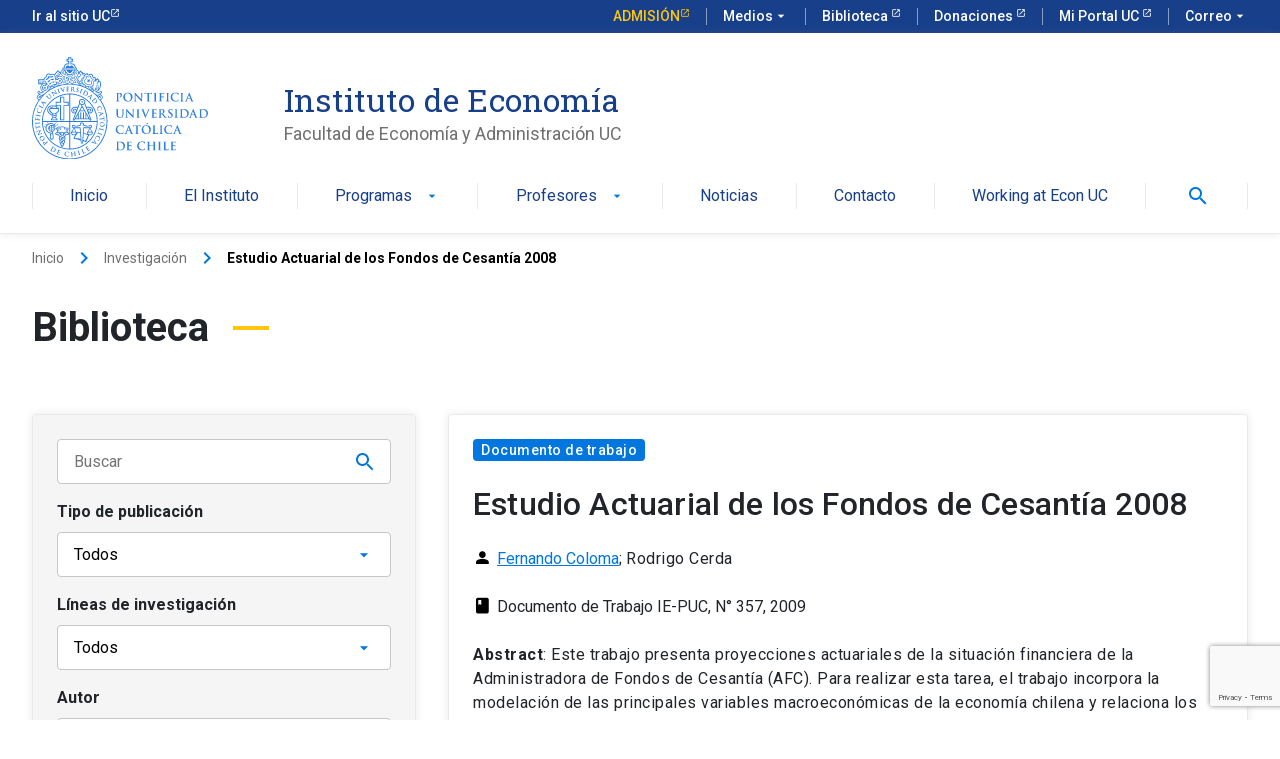

--- FILE ---
content_type: text/html; charset=utf-8
request_url: https://www.google.com/recaptcha/api2/anchor?ar=1&k=6LcxktwZAAAAAKsgqblT6gnRzWYpmaanx6RPF-PP&co=aHR0cHM6Ly9lY29ub21pYS51Yy5jbDo0NDM.&hl=en&v=PoyoqOPhxBO7pBk68S4YbpHZ&size=invisible&anchor-ms=20000&execute-ms=30000&cb=fz52awny1dfw
body_size: 48649
content:
<!DOCTYPE HTML><html dir="ltr" lang="en"><head><meta http-equiv="Content-Type" content="text/html; charset=UTF-8">
<meta http-equiv="X-UA-Compatible" content="IE=edge">
<title>reCAPTCHA</title>
<style type="text/css">
/* cyrillic-ext */
@font-face {
  font-family: 'Roboto';
  font-style: normal;
  font-weight: 400;
  font-stretch: 100%;
  src: url(//fonts.gstatic.com/s/roboto/v48/KFO7CnqEu92Fr1ME7kSn66aGLdTylUAMa3GUBHMdazTgWw.woff2) format('woff2');
  unicode-range: U+0460-052F, U+1C80-1C8A, U+20B4, U+2DE0-2DFF, U+A640-A69F, U+FE2E-FE2F;
}
/* cyrillic */
@font-face {
  font-family: 'Roboto';
  font-style: normal;
  font-weight: 400;
  font-stretch: 100%;
  src: url(//fonts.gstatic.com/s/roboto/v48/KFO7CnqEu92Fr1ME7kSn66aGLdTylUAMa3iUBHMdazTgWw.woff2) format('woff2');
  unicode-range: U+0301, U+0400-045F, U+0490-0491, U+04B0-04B1, U+2116;
}
/* greek-ext */
@font-face {
  font-family: 'Roboto';
  font-style: normal;
  font-weight: 400;
  font-stretch: 100%;
  src: url(//fonts.gstatic.com/s/roboto/v48/KFO7CnqEu92Fr1ME7kSn66aGLdTylUAMa3CUBHMdazTgWw.woff2) format('woff2');
  unicode-range: U+1F00-1FFF;
}
/* greek */
@font-face {
  font-family: 'Roboto';
  font-style: normal;
  font-weight: 400;
  font-stretch: 100%;
  src: url(//fonts.gstatic.com/s/roboto/v48/KFO7CnqEu92Fr1ME7kSn66aGLdTylUAMa3-UBHMdazTgWw.woff2) format('woff2');
  unicode-range: U+0370-0377, U+037A-037F, U+0384-038A, U+038C, U+038E-03A1, U+03A3-03FF;
}
/* math */
@font-face {
  font-family: 'Roboto';
  font-style: normal;
  font-weight: 400;
  font-stretch: 100%;
  src: url(//fonts.gstatic.com/s/roboto/v48/KFO7CnqEu92Fr1ME7kSn66aGLdTylUAMawCUBHMdazTgWw.woff2) format('woff2');
  unicode-range: U+0302-0303, U+0305, U+0307-0308, U+0310, U+0312, U+0315, U+031A, U+0326-0327, U+032C, U+032F-0330, U+0332-0333, U+0338, U+033A, U+0346, U+034D, U+0391-03A1, U+03A3-03A9, U+03B1-03C9, U+03D1, U+03D5-03D6, U+03F0-03F1, U+03F4-03F5, U+2016-2017, U+2034-2038, U+203C, U+2040, U+2043, U+2047, U+2050, U+2057, U+205F, U+2070-2071, U+2074-208E, U+2090-209C, U+20D0-20DC, U+20E1, U+20E5-20EF, U+2100-2112, U+2114-2115, U+2117-2121, U+2123-214F, U+2190, U+2192, U+2194-21AE, U+21B0-21E5, U+21F1-21F2, U+21F4-2211, U+2213-2214, U+2216-22FF, U+2308-230B, U+2310, U+2319, U+231C-2321, U+2336-237A, U+237C, U+2395, U+239B-23B7, U+23D0, U+23DC-23E1, U+2474-2475, U+25AF, U+25B3, U+25B7, U+25BD, U+25C1, U+25CA, U+25CC, U+25FB, U+266D-266F, U+27C0-27FF, U+2900-2AFF, U+2B0E-2B11, U+2B30-2B4C, U+2BFE, U+3030, U+FF5B, U+FF5D, U+1D400-1D7FF, U+1EE00-1EEFF;
}
/* symbols */
@font-face {
  font-family: 'Roboto';
  font-style: normal;
  font-weight: 400;
  font-stretch: 100%;
  src: url(//fonts.gstatic.com/s/roboto/v48/KFO7CnqEu92Fr1ME7kSn66aGLdTylUAMaxKUBHMdazTgWw.woff2) format('woff2');
  unicode-range: U+0001-000C, U+000E-001F, U+007F-009F, U+20DD-20E0, U+20E2-20E4, U+2150-218F, U+2190, U+2192, U+2194-2199, U+21AF, U+21E6-21F0, U+21F3, U+2218-2219, U+2299, U+22C4-22C6, U+2300-243F, U+2440-244A, U+2460-24FF, U+25A0-27BF, U+2800-28FF, U+2921-2922, U+2981, U+29BF, U+29EB, U+2B00-2BFF, U+4DC0-4DFF, U+FFF9-FFFB, U+10140-1018E, U+10190-1019C, U+101A0, U+101D0-101FD, U+102E0-102FB, U+10E60-10E7E, U+1D2C0-1D2D3, U+1D2E0-1D37F, U+1F000-1F0FF, U+1F100-1F1AD, U+1F1E6-1F1FF, U+1F30D-1F30F, U+1F315, U+1F31C, U+1F31E, U+1F320-1F32C, U+1F336, U+1F378, U+1F37D, U+1F382, U+1F393-1F39F, U+1F3A7-1F3A8, U+1F3AC-1F3AF, U+1F3C2, U+1F3C4-1F3C6, U+1F3CA-1F3CE, U+1F3D4-1F3E0, U+1F3ED, U+1F3F1-1F3F3, U+1F3F5-1F3F7, U+1F408, U+1F415, U+1F41F, U+1F426, U+1F43F, U+1F441-1F442, U+1F444, U+1F446-1F449, U+1F44C-1F44E, U+1F453, U+1F46A, U+1F47D, U+1F4A3, U+1F4B0, U+1F4B3, U+1F4B9, U+1F4BB, U+1F4BF, U+1F4C8-1F4CB, U+1F4D6, U+1F4DA, U+1F4DF, U+1F4E3-1F4E6, U+1F4EA-1F4ED, U+1F4F7, U+1F4F9-1F4FB, U+1F4FD-1F4FE, U+1F503, U+1F507-1F50B, U+1F50D, U+1F512-1F513, U+1F53E-1F54A, U+1F54F-1F5FA, U+1F610, U+1F650-1F67F, U+1F687, U+1F68D, U+1F691, U+1F694, U+1F698, U+1F6AD, U+1F6B2, U+1F6B9-1F6BA, U+1F6BC, U+1F6C6-1F6CF, U+1F6D3-1F6D7, U+1F6E0-1F6EA, U+1F6F0-1F6F3, U+1F6F7-1F6FC, U+1F700-1F7FF, U+1F800-1F80B, U+1F810-1F847, U+1F850-1F859, U+1F860-1F887, U+1F890-1F8AD, U+1F8B0-1F8BB, U+1F8C0-1F8C1, U+1F900-1F90B, U+1F93B, U+1F946, U+1F984, U+1F996, U+1F9E9, U+1FA00-1FA6F, U+1FA70-1FA7C, U+1FA80-1FA89, U+1FA8F-1FAC6, U+1FACE-1FADC, U+1FADF-1FAE9, U+1FAF0-1FAF8, U+1FB00-1FBFF;
}
/* vietnamese */
@font-face {
  font-family: 'Roboto';
  font-style: normal;
  font-weight: 400;
  font-stretch: 100%;
  src: url(//fonts.gstatic.com/s/roboto/v48/KFO7CnqEu92Fr1ME7kSn66aGLdTylUAMa3OUBHMdazTgWw.woff2) format('woff2');
  unicode-range: U+0102-0103, U+0110-0111, U+0128-0129, U+0168-0169, U+01A0-01A1, U+01AF-01B0, U+0300-0301, U+0303-0304, U+0308-0309, U+0323, U+0329, U+1EA0-1EF9, U+20AB;
}
/* latin-ext */
@font-face {
  font-family: 'Roboto';
  font-style: normal;
  font-weight: 400;
  font-stretch: 100%;
  src: url(//fonts.gstatic.com/s/roboto/v48/KFO7CnqEu92Fr1ME7kSn66aGLdTylUAMa3KUBHMdazTgWw.woff2) format('woff2');
  unicode-range: U+0100-02BA, U+02BD-02C5, U+02C7-02CC, U+02CE-02D7, U+02DD-02FF, U+0304, U+0308, U+0329, U+1D00-1DBF, U+1E00-1E9F, U+1EF2-1EFF, U+2020, U+20A0-20AB, U+20AD-20C0, U+2113, U+2C60-2C7F, U+A720-A7FF;
}
/* latin */
@font-face {
  font-family: 'Roboto';
  font-style: normal;
  font-weight: 400;
  font-stretch: 100%;
  src: url(//fonts.gstatic.com/s/roboto/v48/KFO7CnqEu92Fr1ME7kSn66aGLdTylUAMa3yUBHMdazQ.woff2) format('woff2');
  unicode-range: U+0000-00FF, U+0131, U+0152-0153, U+02BB-02BC, U+02C6, U+02DA, U+02DC, U+0304, U+0308, U+0329, U+2000-206F, U+20AC, U+2122, U+2191, U+2193, U+2212, U+2215, U+FEFF, U+FFFD;
}
/* cyrillic-ext */
@font-face {
  font-family: 'Roboto';
  font-style: normal;
  font-weight: 500;
  font-stretch: 100%;
  src: url(//fonts.gstatic.com/s/roboto/v48/KFO7CnqEu92Fr1ME7kSn66aGLdTylUAMa3GUBHMdazTgWw.woff2) format('woff2');
  unicode-range: U+0460-052F, U+1C80-1C8A, U+20B4, U+2DE0-2DFF, U+A640-A69F, U+FE2E-FE2F;
}
/* cyrillic */
@font-face {
  font-family: 'Roboto';
  font-style: normal;
  font-weight: 500;
  font-stretch: 100%;
  src: url(//fonts.gstatic.com/s/roboto/v48/KFO7CnqEu92Fr1ME7kSn66aGLdTylUAMa3iUBHMdazTgWw.woff2) format('woff2');
  unicode-range: U+0301, U+0400-045F, U+0490-0491, U+04B0-04B1, U+2116;
}
/* greek-ext */
@font-face {
  font-family: 'Roboto';
  font-style: normal;
  font-weight: 500;
  font-stretch: 100%;
  src: url(//fonts.gstatic.com/s/roboto/v48/KFO7CnqEu92Fr1ME7kSn66aGLdTylUAMa3CUBHMdazTgWw.woff2) format('woff2');
  unicode-range: U+1F00-1FFF;
}
/* greek */
@font-face {
  font-family: 'Roboto';
  font-style: normal;
  font-weight: 500;
  font-stretch: 100%;
  src: url(//fonts.gstatic.com/s/roboto/v48/KFO7CnqEu92Fr1ME7kSn66aGLdTylUAMa3-UBHMdazTgWw.woff2) format('woff2');
  unicode-range: U+0370-0377, U+037A-037F, U+0384-038A, U+038C, U+038E-03A1, U+03A3-03FF;
}
/* math */
@font-face {
  font-family: 'Roboto';
  font-style: normal;
  font-weight: 500;
  font-stretch: 100%;
  src: url(//fonts.gstatic.com/s/roboto/v48/KFO7CnqEu92Fr1ME7kSn66aGLdTylUAMawCUBHMdazTgWw.woff2) format('woff2');
  unicode-range: U+0302-0303, U+0305, U+0307-0308, U+0310, U+0312, U+0315, U+031A, U+0326-0327, U+032C, U+032F-0330, U+0332-0333, U+0338, U+033A, U+0346, U+034D, U+0391-03A1, U+03A3-03A9, U+03B1-03C9, U+03D1, U+03D5-03D6, U+03F0-03F1, U+03F4-03F5, U+2016-2017, U+2034-2038, U+203C, U+2040, U+2043, U+2047, U+2050, U+2057, U+205F, U+2070-2071, U+2074-208E, U+2090-209C, U+20D0-20DC, U+20E1, U+20E5-20EF, U+2100-2112, U+2114-2115, U+2117-2121, U+2123-214F, U+2190, U+2192, U+2194-21AE, U+21B0-21E5, U+21F1-21F2, U+21F4-2211, U+2213-2214, U+2216-22FF, U+2308-230B, U+2310, U+2319, U+231C-2321, U+2336-237A, U+237C, U+2395, U+239B-23B7, U+23D0, U+23DC-23E1, U+2474-2475, U+25AF, U+25B3, U+25B7, U+25BD, U+25C1, U+25CA, U+25CC, U+25FB, U+266D-266F, U+27C0-27FF, U+2900-2AFF, U+2B0E-2B11, U+2B30-2B4C, U+2BFE, U+3030, U+FF5B, U+FF5D, U+1D400-1D7FF, U+1EE00-1EEFF;
}
/* symbols */
@font-face {
  font-family: 'Roboto';
  font-style: normal;
  font-weight: 500;
  font-stretch: 100%;
  src: url(//fonts.gstatic.com/s/roboto/v48/KFO7CnqEu92Fr1ME7kSn66aGLdTylUAMaxKUBHMdazTgWw.woff2) format('woff2');
  unicode-range: U+0001-000C, U+000E-001F, U+007F-009F, U+20DD-20E0, U+20E2-20E4, U+2150-218F, U+2190, U+2192, U+2194-2199, U+21AF, U+21E6-21F0, U+21F3, U+2218-2219, U+2299, U+22C4-22C6, U+2300-243F, U+2440-244A, U+2460-24FF, U+25A0-27BF, U+2800-28FF, U+2921-2922, U+2981, U+29BF, U+29EB, U+2B00-2BFF, U+4DC0-4DFF, U+FFF9-FFFB, U+10140-1018E, U+10190-1019C, U+101A0, U+101D0-101FD, U+102E0-102FB, U+10E60-10E7E, U+1D2C0-1D2D3, U+1D2E0-1D37F, U+1F000-1F0FF, U+1F100-1F1AD, U+1F1E6-1F1FF, U+1F30D-1F30F, U+1F315, U+1F31C, U+1F31E, U+1F320-1F32C, U+1F336, U+1F378, U+1F37D, U+1F382, U+1F393-1F39F, U+1F3A7-1F3A8, U+1F3AC-1F3AF, U+1F3C2, U+1F3C4-1F3C6, U+1F3CA-1F3CE, U+1F3D4-1F3E0, U+1F3ED, U+1F3F1-1F3F3, U+1F3F5-1F3F7, U+1F408, U+1F415, U+1F41F, U+1F426, U+1F43F, U+1F441-1F442, U+1F444, U+1F446-1F449, U+1F44C-1F44E, U+1F453, U+1F46A, U+1F47D, U+1F4A3, U+1F4B0, U+1F4B3, U+1F4B9, U+1F4BB, U+1F4BF, U+1F4C8-1F4CB, U+1F4D6, U+1F4DA, U+1F4DF, U+1F4E3-1F4E6, U+1F4EA-1F4ED, U+1F4F7, U+1F4F9-1F4FB, U+1F4FD-1F4FE, U+1F503, U+1F507-1F50B, U+1F50D, U+1F512-1F513, U+1F53E-1F54A, U+1F54F-1F5FA, U+1F610, U+1F650-1F67F, U+1F687, U+1F68D, U+1F691, U+1F694, U+1F698, U+1F6AD, U+1F6B2, U+1F6B9-1F6BA, U+1F6BC, U+1F6C6-1F6CF, U+1F6D3-1F6D7, U+1F6E0-1F6EA, U+1F6F0-1F6F3, U+1F6F7-1F6FC, U+1F700-1F7FF, U+1F800-1F80B, U+1F810-1F847, U+1F850-1F859, U+1F860-1F887, U+1F890-1F8AD, U+1F8B0-1F8BB, U+1F8C0-1F8C1, U+1F900-1F90B, U+1F93B, U+1F946, U+1F984, U+1F996, U+1F9E9, U+1FA00-1FA6F, U+1FA70-1FA7C, U+1FA80-1FA89, U+1FA8F-1FAC6, U+1FACE-1FADC, U+1FADF-1FAE9, U+1FAF0-1FAF8, U+1FB00-1FBFF;
}
/* vietnamese */
@font-face {
  font-family: 'Roboto';
  font-style: normal;
  font-weight: 500;
  font-stretch: 100%;
  src: url(//fonts.gstatic.com/s/roboto/v48/KFO7CnqEu92Fr1ME7kSn66aGLdTylUAMa3OUBHMdazTgWw.woff2) format('woff2');
  unicode-range: U+0102-0103, U+0110-0111, U+0128-0129, U+0168-0169, U+01A0-01A1, U+01AF-01B0, U+0300-0301, U+0303-0304, U+0308-0309, U+0323, U+0329, U+1EA0-1EF9, U+20AB;
}
/* latin-ext */
@font-face {
  font-family: 'Roboto';
  font-style: normal;
  font-weight: 500;
  font-stretch: 100%;
  src: url(//fonts.gstatic.com/s/roboto/v48/KFO7CnqEu92Fr1ME7kSn66aGLdTylUAMa3KUBHMdazTgWw.woff2) format('woff2');
  unicode-range: U+0100-02BA, U+02BD-02C5, U+02C7-02CC, U+02CE-02D7, U+02DD-02FF, U+0304, U+0308, U+0329, U+1D00-1DBF, U+1E00-1E9F, U+1EF2-1EFF, U+2020, U+20A0-20AB, U+20AD-20C0, U+2113, U+2C60-2C7F, U+A720-A7FF;
}
/* latin */
@font-face {
  font-family: 'Roboto';
  font-style: normal;
  font-weight: 500;
  font-stretch: 100%;
  src: url(//fonts.gstatic.com/s/roboto/v48/KFO7CnqEu92Fr1ME7kSn66aGLdTylUAMa3yUBHMdazQ.woff2) format('woff2');
  unicode-range: U+0000-00FF, U+0131, U+0152-0153, U+02BB-02BC, U+02C6, U+02DA, U+02DC, U+0304, U+0308, U+0329, U+2000-206F, U+20AC, U+2122, U+2191, U+2193, U+2212, U+2215, U+FEFF, U+FFFD;
}
/* cyrillic-ext */
@font-face {
  font-family: 'Roboto';
  font-style: normal;
  font-weight: 900;
  font-stretch: 100%;
  src: url(//fonts.gstatic.com/s/roboto/v48/KFO7CnqEu92Fr1ME7kSn66aGLdTylUAMa3GUBHMdazTgWw.woff2) format('woff2');
  unicode-range: U+0460-052F, U+1C80-1C8A, U+20B4, U+2DE0-2DFF, U+A640-A69F, U+FE2E-FE2F;
}
/* cyrillic */
@font-face {
  font-family: 'Roboto';
  font-style: normal;
  font-weight: 900;
  font-stretch: 100%;
  src: url(//fonts.gstatic.com/s/roboto/v48/KFO7CnqEu92Fr1ME7kSn66aGLdTylUAMa3iUBHMdazTgWw.woff2) format('woff2');
  unicode-range: U+0301, U+0400-045F, U+0490-0491, U+04B0-04B1, U+2116;
}
/* greek-ext */
@font-face {
  font-family: 'Roboto';
  font-style: normal;
  font-weight: 900;
  font-stretch: 100%;
  src: url(//fonts.gstatic.com/s/roboto/v48/KFO7CnqEu92Fr1ME7kSn66aGLdTylUAMa3CUBHMdazTgWw.woff2) format('woff2');
  unicode-range: U+1F00-1FFF;
}
/* greek */
@font-face {
  font-family: 'Roboto';
  font-style: normal;
  font-weight: 900;
  font-stretch: 100%;
  src: url(//fonts.gstatic.com/s/roboto/v48/KFO7CnqEu92Fr1ME7kSn66aGLdTylUAMa3-UBHMdazTgWw.woff2) format('woff2');
  unicode-range: U+0370-0377, U+037A-037F, U+0384-038A, U+038C, U+038E-03A1, U+03A3-03FF;
}
/* math */
@font-face {
  font-family: 'Roboto';
  font-style: normal;
  font-weight: 900;
  font-stretch: 100%;
  src: url(//fonts.gstatic.com/s/roboto/v48/KFO7CnqEu92Fr1ME7kSn66aGLdTylUAMawCUBHMdazTgWw.woff2) format('woff2');
  unicode-range: U+0302-0303, U+0305, U+0307-0308, U+0310, U+0312, U+0315, U+031A, U+0326-0327, U+032C, U+032F-0330, U+0332-0333, U+0338, U+033A, U+0346, U+034D, U+0391-03A1, U+03A3-03A9, U+03B1-03C9, U+03D1, U+03D5-03D6, U+03F0-03F1, U+03F4-03F5, U+2016-2017, U+2034-2038, U+203C, U+2040, U+2043, U+2047, U+2050, U+2057, U+205F, U+2070-2071, U+2074-208E, U+2090-209C, U+20D0-20DC, U+20E1, U+20E5-20EF, U+2100-2112, U+2114-2115, U+2117-2121, U+2123-214F, U+2190, U+2192, U+2194-21AE, U+21B0-21E5, U+21F1-21F2, U+21F4-2211, U+2213-2214, U+2216-22FF, U+2308-230B, U+2310, U+2319, U+231C-2321, U+2336-237A, U+237C, U+2395, U+239B-23B7, U+23D0, U+23DC-23E1, U+2474-2475, U+25AF, U+25B3, U+25B7, U+25BD, U+25C1, U+25CA, U+25CC, U+25FB, U+266D-266F, U+27C0-27FF, U+2900-2AFF, U+2B0E-2B11, U+2B30-2B4C, U+2BFE, U+3030, U+FF5B, U+FF5D, U+1D400-1D7FF, U+1EE00-1EEFF;
}
/* symbols */
@font-face {
  font-family: 'Roboto';
  font-style: normal;
  font-weight: 900;
  font-stretch: 100%;
  src: url(//fonts.gstatic.com/s/roboto/v48/KFO7CnqEu92Fr1ME7kSn66aGLdTylUAMaxKUBHMdazTgWw.woff2) format('woff2');
  unicode-range: U+0001-000C, U+000E-001F, U+007F-009F, U+20DD-20E0, U+20E2-20E4, U+2150-218F, U+2190, U+2192, U+2194-2199, U+21AF, U+21E6-21F0, U+21F3, U+2218-2219, U+2299, U+22C4-22C6, U+2300-243F, U+2440-244A, U+2460-24FF, U+25A0-27BF, U+2800-28FF, U+2921-2922, U+2981, U+29BF, U+29EB, U+2B00-2BFF, U+4DC0-4DFF, U+FFF9-FFFB, U+10140-1018E, U+10190-1019C, U+101A0, U+101D0-101FD, U+102E0-102FB, U+10E60-10E7E, U+1D2C0-1D2D3, U+1D2E0-1D37F, U+1F000-1F0FF, U+1F100-1F1AD, U+1F1E6-1F1FF, U+1F30D-1F30F, U+1F315, U+1F31C, U+1F31E, U+1F320-1F32C, U+1F336, U+1F378, U+1F37D, U+1F382, U+1F393-1F39F, U+1F3A7-1F3A8, U+1F3AC-1F3AF, U+1F3C2, U+1F3C4-1F3C6, U+1F3CA-1F3CE, U+1F3D4-1F3E0, U+1F3ED, U+1F3F1-1F3F3, U+1F3F5-1F3F7, U+1F408, U+1F415, U+1F41F, U+1F426, U+1F43F, U+1F441-1F442, U+1F444, U+1F446-1F449, U+1F44C-1F44E, U+1F453, U+1F46A, U+1F47D, U+1F4A3, U+1F4B0, U+1F4B3, U+1F4B9, U+1F4BB, U+1F4BF, U+1F4C8-1F4CB, U+1F4D6, U+1F4DA, U+1F4DF, U+1F4E3-1F4E6, U+1F4EA-1F4ED, U+1F4F7, U+1F4F9-1F4FB, U+1F4FD-1F4FE, U+1F503, U+1F507-1F50B, U+1F50D, U+1F512-1F513, U+1F53E-1F54A, U+1F54F-1F5FA, U+1F610, U+1F650-1F67F, U+1F687, U+1F68D, U+1F691, U+1F694, U+1F698, U+1F6AD, U+1F6B2, U+1F6B9-1F6BA, U+1F6BC, U+1F6C6-1F6CF, U+1F6D3-1F6D7, U+1F6E0-1F6EA, U+1F6F0-1F6F3, U+1F6F7-1F6FC, U+1F700-1F7FF, U+1F800-1F80B, U+1F810-1F847, U+1F850-1F859, U+1F860-1F887, U+1F890-1F8AD, U+1F8B0-1F8BB, U+1F8C0-1F8C1, U+1F900-1F90B, U+1F93B, U+1F946, U+1F984, U+1F996, U+1F9E9, U+1FA00-1FA6F, U+1FA70-1FA7C, U+1FA80-1FA89, U+1FA8F-1FAC6, U+1FACE-1FADC, U+1FADF-1FAE9, U+1FAF0-1FAF8, U+1FB00-1FBFF;
}
/* vietnamese */
@font-face {
  font-family: 'Roboto';
  font-style: normal;
  font-weight: 900;
  font-stretch: 100%;
  src: url(//fonts.gstatic.com/s/roboto/v48/KFO7CnqEu92Fr1ME7kSn66aGLdTylUAMa3OUBHMdazTgWw.woff2) format('woff2');
  unicode-range: U+0102-0103, U+0110-0111, U+0128-0129, U+0168-0169, U+01A0-01A1, U+01AF-01B0, U+0300-0301, U+0303-0304, U+0308-0309, U+0323, U+0329, U+1EA0-1EF9, U+20AB;
}
/* latin-ext */
@font-face {
  font-family: 'Roboto';
  font-style: normal;
  font-weight: 900;
  font-stretch: 100%;
  src: url(//fonts.gstatic.com/s/roboto/v48/KFO7CnqEu92Fr1ME7kSn66aGLdTylUAMa3KUBHMdazTgWw.woff2) format('woff2');
  unicode-range: U+0100-02BA, U+02BD-02C5, U+02C7-02CC, U+02CE-02D7, U+02DD-02FF, U+0304, U+0308, U+0329, U+1D00-1DBF, U+1E00-1E9F, U+1EF2-1EFF, U+2020, U+20A0-20AB, U+20AD-20C0, U+2113, U+2C60-2C7F, U+A720-A7FF;
}
/* latin */
@font-face {
  font-family: 'Roboto';
  font-style: normal;
  font-weight: 900;
  font-stretch: 100%;
  src: url(//fonts.gstatic.com/s/roboto/v48/KFO7CnqEu92Fr1ME7kSn66aGLdTylUAMa3yUBHMdazQ.woff2) format('woff2');
  unicode-range: U+0000-00FF, U+0131, U+0152-0153, U+02BB-02BC, U+02C6, U+02DA, U+02DC, U+0304, U+0308, U+0329, U+2000-206F, U+20AC, U+2122, U+2191, U+2193, U+2212, U+2215, U+FEFF, U+FFFD;
}

</style>
<link rel="stylesheet" type="text/css" href="https://www.gstatic.com/recaptcha/releases/PoyoqOPhxBO7pBk68S4YbpHZ/styles__ltr.css">
<script nonce="usUD97lrDHxMJqSsad7hQA" type="text/javascript">window['__recaptcha_api'] = 'https://www.google.com/recaptcha/api2/';</script>
<script type="text/javascript" src="https://www.gstatic.com/recaptcha/releases/PoyoqOPhxBO7pBk68S4YbpHZ/recaptcha__en.js" nonce="usUD97lrDHxMJqSsad7hQA">
      
    </script></head>
<body><div id="rc-anchor-alert" class="rc-anchor-alert"></div>
<input type="hidden" id="recaptcha-token" value="[base64]">
<script type="text/javascript" nonce="usUD97lrDHxMJqSsad7hQA">
      recaptcha.anchor.Main.init("[\x22ainput\x22,[\x22bgdata\x22,\x22\x22,\[base64]/[base64]/[base64]/bmV3IHJbeF0oY1swXSk6RT09Mj9uZXcgclt4XShjWzBdLGNbMV0pOkU9PTM/bmV3IHJbeF0oY1swXSxjWzFdLGNbMl0pOkU9PTQ/[base64]/[base64]/[base64]/[base64]/[base64]/[base64]/[base64]/[base64]\x22,\[base64]\\u003d\\u003d\x22,\x22wrMXMMOyI8OYw5nDrCXCkMOEwqHCvEDDpD08b8O4ScKsScKhw5gBwq/[base64]/CuEDCjsKWwrgdwrHDmkbCplJvwoE+w7TDvBkXwoQrw5vCvUvCvRNFMW59WTh5wrXCjcOLIMKJbCABXcOpwp/CmsOEw5fCrsOTwrQvPSnDhy8Zw5AsbcOfwpHDvHbDncK3w58Ow5HCgcKXUgHCtcKkw4XDuWkGOHXChMOEwoZnCFhCdMOcw4fCusOTGF8jwq/Cv8OAw6bCqMKlwr4LGMO7QsOgw4Mcw7jDjHx/RiRxFcOBfmHCv8OkXmB8w4jCksKZw55yDwHCogHCq8OlKsODaRnCnyZ6w5ggKlXDkMOaVsKpA0xGXMKDHE95wrI8w5XCnMOFQy3CnWpJw4fDrMOTwrM/wp3DrsOWwoHDoVvDsRJzwrTCr8O3woIHCW9Pw6Fgw6E9w6PCtkpLaVHCpzzDiThJDBw/E8OeW2kHwoV0fwh9XS/Dsnc7wpnDvsK1w54kPx7DjUcswokEw5DCjhl2UcKhaylxwpFALcO7w64Gw5PCgH0fwrTDjcO4PADDvz/DrHxiwrI9EMKKw7kJwr3CscOCw57CuDR/[base64]/[base64]/Di2cgw4pLGggrUC9CwrFhw4bCvwLDsxzCjUt3w5omwpA3w4hVX8KoHn3DlkjDnsKYwo5HLklowq/Ciww1VcORYMK6KMOFPl4iHcKYOT9ywoY3wqNnVcKGwrfCtcK2WcOxw4zDqnp6DH7Dhl3DlsKaQXDDisObXiFREsK9wq4EAWzCg3PCqD7DpMKvKXvCgsO4wp0rNAsTNlDDkRPCl8OzVzhGwqhkGR/DlcKLw74Mw74SR8Kpw60dwpzCg8Ogw68rMBprTTzDhcKJKz/CssKxw7vDucKRw7smIsOrbWlGXjPDtcO5wo1uC3/CtsKWwptdey5Ywr0bOGfDgSjChEcvw7TDujLCosK/XMKyw7MYw6M3ciAuUi1Xw4XDkBhewrXCnzrCvwNdaQ3DgMOycUjCvsO4RsO/woQGwr7CmF9Vwqgqw4duwq7Cg8OxTU3CscOww6/DkD3DtMOGw5XCkMO3fMKyw5HDnAMBAsO8w6AsM043wqjDvSfDt3QPIUHCihjDpRkEbsOtEzMXwr87wqxbwq3CkBnDpFXCisOdY0BRX8OHbyfCv1glHn8Iwp/[base64]/CiEEhw4rCkcOHwqfCsk1Xw7FsAU7ChHZaw5HDkcOPGcO1YjsOB0bCihPCjsO7wrnDocOJworDnMO/wqV5w43CnsOYRwISw4NPwrPCk3fDi8OEw6ZsWcO3w4EuFsKow4dmw7cXDhvDo8KqLsO5VcORwpfDrcOMwp90IiR/w6PDrntBFnvChMOiJBFuwqTDt8K/[base64]/[base64]/Dl8KBw7vDlFXCqSfDqURNwpfCv1zCtcOPbcO/QWZZNF/[base64]/[base64]/Cg8KAwpDCvsKBwo4AwppXwrXCrD00N10qPsK3wrVIw49BwplwwozCn8O4MsK8CcO2cWdqU1IewpdbLMKPC8OFUsOSw6orw51xw5bCsxx3YcO/w7/DnsOKwoEGwq3ChVTDkMOGe8K8B28XfGbDqMOBw5rDtsKfwrjCrCfDuTc4wr8jc8Kywp7Djy3CicKxasK2WSbCksKCclomwpvDssKoSU7CmA44wpzDn0p/PnV7OkNmwqVDJzAbw6/DmhQTfX/Cm0TCnMObwqdpwqjDjcOpHsOBwpgSwqbDsh5vwpXDmV7ClhBYw7pmw5pvesKnccKKXMKTwpB9w5HCpkRfwr/DpwERw6Ynw4xjesOTw4BePcKCKsOcwrdoAMKjC2XCgC/CisOYw7I4DcO9woLDnUPDucKRU8OtOcKcwqIuDCRzwqptwrLCpsK4wo9Gw4pVGHYeCyLCs8KJTsKAw73Ds8Kfw6xQwoMnJ8KQNCfChMK/w4DCkMOBwq8DEcKcQmnCvcKMwp7DvS1iYsKHKArCsVrCq8Ooezg2w5JoK8OZwq/CgHNNB157wrPCo1bDiMKZw6jDpDHCh8KcOyzDoXstw5Z3w7zCkxPDp8Odwp/CpMKvaFoFMMOWSG8awpTDtMOLSQgFw4Avwp7CjcKBTVgUGcOqwrcFYMKnGiMjw6jDmMOHwrYzTMOmP8K6woU2w68hc8O6w6MTw5bCgcK4OG7CvsKFw6o1wo99w6PCocK+An1uMcO5P8KhN0/DhRjCjcOkwrkEwog7w4LCgVJ7dXvCs8O0wpnDucK/w5XCrCU2HFkAw5Ixw4nCvUBqNH3Cq0nDvsOSw5vDmC/CnsOuEGvCksKhZ0/DisO9wpYmdsOKw6jCg03DoMO0LcKPfMOkwqPDpGHCqMKkRsO9w7PDugl8wopzV8OewrPDuW87wroWw7rChFjDgDoOw5zCqkbDnzggO8KCGBXCg1t4F8KHPDEWDcKOUsK8SArCkyfDusOfA2Bfw7RWwpkpAsKEw4XCgcKvamXCosO7w64Iw7EYwoxWWRDCt8OXw78Ywp/DiyjCpzHCkcOHP8K6YQxleRAJw6TDoTAVw5jDlMKgw5nDr2tDbRTCjcODX8OVwr5IfDklY8KCacOFGHw8D0jDp8KkN3hWw5FAwpcGRsKFw4LDrMK8HMOQwpVReMOuwqLDvmzDsA88GWhzdMOXw5MfwoZ/dFAXw5/DgEHCnsO0CsOgV3nCtsKVw4gmw6s8dsOCBWjDjEbCqsOEw5JaXMO8IkoVw5/CqMKrw4RNw7bDmsKNV8KwTitpwqJVDUtGwqhLwrLCvT/[base64]/[base64]/DoARiRsKFA3ofw4PDvBbDi8OVwohGIgMZw4Ypw7PCjsO5wqbDs8KHw44FGMOPw5F8woHDgMOgMsKFw7IYQgzDnDDCjMOPw7/[base64]/DoAFbQnp4wozCnBUTcD1URcODw77Dt8KlwqPCuCYmCH3Cl8OJFcOFKMOhw6/[base64]/[base64]/[base64]/Oi3Clz8Pw5vDq0g5w7w/w4DCq0IGUyHChcO4w6xqLsKywrrDoHXDlsObworDrMOxaMOrw6rCimA/wqNifsOrw6fDosOBLCIbwpLDiSTCgcOVM07DmsK6wqfCl8Kdwo/DrEXDnsOFw4nDnHUuQlovSD1sVsOzN1ECRShibiTCozDDnG5qw4zDnS0lPcOYwpoYw6PCoTHDpVTDhcK4wrl4dV4uUcO1ZSHDncOVIDLCgMKGw6tyw613PMOxwol9X8O0NS5/XsKVw4bDkDY7wqjCr0rCvmbDqnDCn8O7wodDwonCpjvDhHdPw7sTw5/DlMK7w7lTW0jDiMOZVx17ECNjw6kzOXXDp8K/a8KbFDwSwoRUw6JkAcOMFsOTw7vDpcOfw7jCuzN/bcKMNSXCkkZpTFYXwpA/HEsJXcOMOGlfSWlAZ0NbSAo3OsO1BjhcwojDo17CtcK1wqwrw4LCo0DDg15TUMKow7PCoRkVEcK2H0PCu8OVw5wUwonCiSgowrfCi8Kjw6TDl8OwY8KSwqDDvg5eK8O4w4hzwoIFwopbJ3ELJko/[base64]/DrgPDlmTCiBXCvsKiwpQlw7o2d20twq/Co3E+w7LDqsOew57Dvlwwwp/DmnEgWgJRw7s0asKowrDCqEPDsXLDp8OIw64uwo5SW8OPwqfCnCwrw5p1D3c+wplgIw8USWxqwrdVV8KSMsKLBlMleMKsZTzCniTCvTXDscKZwpPCg8KZwqxbwpwVT8O7VsOyHTIawptcwoVeLxbDn8O/B3BGwr/DikzCmS7Cn2PCszvDucOdw6FTwq5Sw6dCbxrCiH3DhzDDscOAej0RQ8O0QEURQlnDpm8zEgvCsXBcC8OdwoIdDD0WVDbDu8KaAU53wqHDsVXDt8K1w7UxVmrDjMO1Kn3Dp2Yef8Kyd0Evw6vDvW/Dg8KSw4JLw64VfsOocHnCscKxwo50G3/CksKLUCXDocK+ecOBwpjCoT0HwofDuk1gw68iHMO+Mk3CnRDDtQjDssKHNcOIwoB4W8ODFsO+AcOaIsKBQUbCtCReVMKRXsKNfDQDw5fDh8O1wp8NJcO4ZGHDvcOxw4XDsV8/WMOzwq5YwqgTw67CsH0QTcKvw7ZUQ8OGw7ACCFhmw67ChsKfFcOOw5DCjsOBe8OTEl/DjsKFwoxMwpjCocKUwrDDusOmTcOzJ1gaw7IMOsKWJMOXMDcgwpRzKRvCrFsPa1Q6w5PCr8KQwpJEwp/CicOTWSrCqgXChMKmF8Opw4jCpm3ClMODPMO7G8OwZVZhw4cPT8ONLMO/acOsw4fDojXCv8KHw7I6fsO3I0rCoWd7woBOTsK6C3tOQMOdw7d4DUHDumPCimLDshfCmGpfwpgvw4PDnxXCvCcOw7Irw7DCny7DksKlf3TChA7Cs8OawrHDkcKQDU/CnsK4w4UJwp7DvMOjw7XCsyVGGQwDw4liwr4zKy/CpxxJw4jCq8O3DRpfBsKDw6LDsGsXwrl/[base64]/[base64]/FMK1ecOYeRIQwqbCqBnDmg3CiXJ5w5hFw4DCt8ONw61+FsKQQ8O3w5vDvcK0VsK3wqLCpn3CoQLCuAXCtBMuw7ljJMKqw6tbEkwQwoPDgGBNZT/DjwLCpMOOb2N/wo7Cqh/[base64]/DrDvDskPDosOhe8KywqjDocO9wojDrsOZw6vDgEnCoMKUIsOLdhPCksOpJMOcw4kZJBtVE8O1RsKlbVEqd1/DoMKpwq7CvsO4wqUiw4UkFDPDhXPDlFPCqcOrwqzCjA4Rw5d3CAgxw6zCsRTDino9NX7DsUZOw4XDsFjCpcOnw7fCsRDCoMOJwrpGw7YIw6tewojCjcKUw6XCgBA0GlxsEUUWwqPCncOiw7HCgcO7w67Cjh7CpyQwbw14J8KTO1zDhiwbwrDCssKGNMOiwpVfB8Ktwp/[base64]/Csz9AwqjCjS/ChF17AMKfwq3DnUfDmUkow5/Dh8O4Gj7Cu8O2UcOrD3I8RhvDrldGwolGwprDlRnCtQ4GwqTDlMKOc8KYY8Kpw6/DqMKFw4tIAMOTAMKhDEjCjTfCm1gsMnjDs8OPwqZ7amZbwrrDsS47bnvCmVsZP8KIVk54w5LCiCvCoAYMw4pNwpldNQjDkMK8Jlk6CT58w4rDmxtvwr3DvcKUfQvCisKiw7DDkU3DpSXCv8K6wqXCvcK+w50OdsOZw4vDlk/CsX7DtXfCt3k8wp9Nw67CkSTDkyplCMKmfcKawplkw4Z0KV/CvjlgwqFuXMKBaRYbw5QNwocIwoR5w5rCm8OHwpvDqMKWwr05w51rw5PDhsKqWmHCjsO2H8OSwp9LZsK5Tzgew75/w77CocK7DTVowqIFw5DCn2low59ROA8CIsONJAnCgcOFwoLDq2fCoxMKBz0WCcOFVcOowpzCuHpYSgDCk8OpN8Kye2ZhViBVw7XDjkwVFik2wpvDuMKfwoV3wpjComIWWVo8w5XDhHYBwpXCq8KTw5kgw79zHnLCpMKVV8OEwrh/e8KSw4MLZwHDusKOIcOaR8OoIBDCk3LDniHDrmbDp8KdBMK8HcOID1nDiAPDpg3Dh8ODwpXCrcK/w60eUsK9w7dKMR3DgEjCgGjCjFfCtgAaLAbDl8OMw7LCvsKxwr3DhT5sZn7Dk1VtacOjw6DDq8Krw5/Ckg/[base64]/CrwETwrtrw4BdQmDDnUpGw4xWwotrwop8wrl3woxmFRPCtFDCvcKDw6zDtsKFwpkVwplWw71+w4XDp8ObWW9OwrAKw58Ow7fCgUXDvcO7VMOYHVTCnS9cfcOoBXJkSsOwwoLDhCPDkShIw4c2wqLDjcK/w44wBMKHwq5Rw5dRcjpUw4lnAG8aw7XDsBzDmsOeJ8KHE8OiGHIIRChFwr7CkMOLwpR5QMK+woIPw4ILw5HCicOYDG1lPn3CksOGw5vClBjDq8OUVcOtCcOGby3CrsKwP8O8G8KZQTnDuws5VQPCs8OYG8K8w7fDgMKSMsOGw6Iiw4cwwpjCkC1RYTnDp0/[base64]/[base64]/UTPCgmPCtMKLwpHCncOraMKcwpzDncO5LmQQZ1MDacK5ccOgw5nDpmPCiRkowpDCisKAw7PDhSTDiEDDgxvCpFfCo2grw60Iwr0+w4p4wrTDoh9Cw6Vrw5PCrMOvLcOIw5cULcK0w6/DhX/CqGBfFXNTMcOOVHPCnsK7w6Z6RAnCp8KVKMOWDA9zw493RHtEHTUqwoJXYkgbwooFw7NUH8OBw75PXcO3wq3DkH0kTcKbwozDr8OAQ8OPUMO4TnzDksKOwo4Ew6d3wqN9Q8OFwpVCw7LCpMKWUMKtbBjCgsKaw4/DoMKhaMKaWsO+w7FIwqxEQxtqwr/Dt8KCwq7CsRPDrsOZw5BAw5nDrkLCijRxAcOzw7bDjj9scHTChHFqAcOxfsKIQ8K4SVfDnD1IwqvCrcOQP2TChWgcUMOhecKZwow7bW7Dv0lgw7PCgjh0wrfDjTQ3DMKkYsOONVHCk8Oswo3DhyDDl3MSGcOcw5jDgMO/LyjCi8OUA8KOw6gGW03DhWkCwp/[base64]/[base64]/Dt2sERQkWwrzCs8KKBcKnKcKWw6Q6bwvDtE7CgHUzw69EKMKXwo3DuMK9OsOkGFjDlMKNZcOhBcOCA3HCgsOvw7/CpCjDrRdJw5EpWsKVwqs2w5TCvsOmPyXCh8Obwr8BARxYwrMXZxJWw6ZlcsOSwpDDmsO8OXM0FhjDpMKrw6/DsUPCs8Orb8KpGUHDs8KRCVHClBtMIjNLRMKIwqnDgsKuwrLDt28dMMKhLlHCkkw3wop1wp7CmMK7IjBfOMK9W8OyLTfDpALDosO3I0Fza38mworDiWHDo3jCtkvDocOfJcK/[base64]/Dt8O7P8K/eFrCtBXDqGTDscOObMKaw44kw6jDqiEww6pzwqTCuTsDw4DCtRjDqcKNwovCs8K5NsKnBz1gw7PCvCMZHcK6wq8mwogOw5x5OTwVccKIwqVMPCU/w592w7bCmXs7UsO5YDYKPkLCoH3Dphtzwqlxw7DDmsOHDcK/QFBwdcOOPMOPwqQlwo5+TB3CjnpMAcK3Ez3CuTTCusOwwog7ZMKLY8O/wrNgw4tkw4XDohd9woshwolNEMOBJXVyw5TCmcKwcQ7Dk8OWw7xOwppowrQnKFXDrHLDgF/ClFk4clhgVsKFd8KwwrVXcADDmsOhwrPCtcKGDgnDhjfCh8KzFMOBFx3Dm8Kxw40Tw6ExwqXDnGIGwrfCjwrCkMKiwrQyARdkwqgpwr3DkcO8XRXDmy/[base64]/Dr8Kfw7Umw4HCjHzDsilqwqbDrClnwqLCisO8asKPwrbCjMKBExZhwo7CmmwGMcOCwr0mQsKAw7U/VTVfdcOFF8KYEmvDkilcwqtowpDDlsK5wq9cS8ODw6DDicKXw6HDvErCpAZcwpXCm8OHwr/DhsO8F8OlwqV5X0VxfMKBw5PDow0PHRbCjcKjXmlHwq/[base64]/DkcOVwrJhbg5Xw4s/wo/[base64]/w4tyw5TDjQ4FZnY1JcKvw5tOD8OUwqfDscO/FcK9w4TDoENFH8O3YcK4VCLCqiV4wrpcw7fCuldndxhQw6bCo2UEwpJGAsOPC8OPNwUFFxB8wpbCil5gw67ClhTCkE3Do8O1SF3CrEBAPMOOw6lrw7EDAsO0TBNbFcKuYMOfw4FKw5ctMBlKc8Kkw4jCjMOpAcKaOC3CvMK3McOPw47DuMO/woVKw5jDgMKxw7p1Ai8awpLDnMOkYF/DtsOicMOqwr4rbcO4U1QKOzjDnMKXWsKPwrvClcKKbmzCliDDsXbCpR5VQsOSK8ONwo7DncOXwr5CwoJsXn5sFMOpwpEDNcOtUUnCp8O0cmvDtGlCQkdWKU7CnMKbwog8KXjDisKXeWbDgTLCr8KPw5wncsOfwq/Dg8KobsOPOEDDicKKwrgVwoLClcKYworDkUbClFspw5gpwq08w5DCjcKuwq7DuMOlbcKlMMOqw7pNwrrDlcKJwotLw5HCjytZDMK0FcODYETCv8K6DVbDi8O2w4UMw7VmwokQBsODLsK6w7AOw4nCoWLDk8Klwr/DkcO2CRwZw4gocsK8a8KdeMK7asOCUwHCs1k5wr/[base64]/CoMKNwrcYHAQUf27CnMK8CGJwLMKgdUjCkcKrwpzDpAUtw7HDpUPCsn/CuwNXAMKhwq7CllZYwoXDiQ5EwobCoEfCqcKVBEQxwobDo8Kqw7DDgkTCm8K4AsKUWx4INhdPUsO6wovDpkB6YSrDqMO2wrrDvMKhecKtw4pEcRHCkcOFfC8ww6/DrsKkw58ow51Yw7PDm8OJe19Af8OlJMKww5jCnsOLBsOPwosqZsOPwoTDqHlALMKwNMOZKcKrdcKSIwXCtsOjPlVzHBBIwrZDCR9cFcKTwo9Gc1JLw4caw4fDuBnDtG1rwplCUwfCqcKXwq8WTcOXwpx/wpjDlH/ChTZGE1HCp8KkNcODRjfCqUzCtSQCw5vDhHpsJMODwpJybm/DnsO6wq/CjsO+w77CgsKpXcOeHMKWacOLUsOLwpxcZsKBTxIjw6zDrVrDk8OMZcOww7c6c8KlQMOiw4F2w5gSwr7CqcKfciHDowbCsR81wqvCiU3Cs8O/bcKZwqoSbMKTJil4wo4rXsOdFhAiRVtrw6vCs8KIw4vDtlIPAMK2woZPOUrDiTgxZcOYbMKhwolAwp1sw6hawpvCs8KGV8Oue8Ohw5PDgGnDvicjwrHCiMO1I8OkasKkZcKhE8KXIcKwHsKHOj9kBMOUfUE2NkUXw7JsLcOTworCosOiw4fDg1HDtG/CrcKwacK4PkYuwrNlHgxMXMKQwrkNQMO7w7HCmcK/ElF7AMKywqzCvklpwrTCvBzCtwAPw4BLOgMew43Dr2trckzClyopw4PChC3Cq1Ucw61QOMO8w6vDhzvDo8K+w4QSwrLCgERvwrJTVcObb8KRWsKvWmrDkil3JXIAPcO2AgQ0w5TDmm/Di8K8w4DCm8KDTgcPw5BfwrBBZCEAw6XDhmvCnMKDFg3Ctj/ClR3CkMOHHVF4Cngbw5DCkMO7KcKLwqfCu8KqFMKBeMOsRBrCqcOtPljCvcOMZF1hw648RS8uwqxUwo8cO8OqwpQTw63Cl8OVwoEeSXDDt3NhM2PCp2bDpcKPw4fDsMOyLcOGwp7DuFRrw75yQsKew6tbZmLCoMKxcMKcwpsZwptye3oXKcOYw7TCncOfTsKbfsO0w7/CuAIwwrbCvMKiZcONEArDuUMfwqnDncK5wprDnsK8w49SFMK/w6AAIcKwO3UwwoPDqQEAQ3ggFBPCmETDpxhhcD/[base64]/CqCoFDDrDnyB/[base64]/wqzCh8O9fMKZJgpUAsOtw4rCvgvCnwpmwojDm8KLw5rCnMK+w4LDr8K+wqN5woLCt8KLBMO/woLCmwRWwpAJa2rCisKkw7vDucKEIsO4PmDDt8O2DBPDsG7CucKuw6gvB8K4w6/DhUjChcKnOgF1OMK/QcOTwo3Dn8KLwrUMwrTDkGI0wpnDqsKTw5AbCsOUccOidmzCucO2IMKewoUqGUEtQcKsw5BkwrxnCsK6AcK/w7PCvyTCocKxI8OjbDfDjcOEfMKYHMOQw5RMwr/DlsOefRJ+MsOPcRFew6hew6YOfHYNfsOeQh5pesKtEgjDgV3CocKCw7Vvw77CvsKEw4LCmsKnY3sswrVmSMKnHGLDk8KLwqAuUAt/wqXCmT7Drw0zLsOBwoBCwqBNHsKEQsO8wqjCgGIfTAp/[base64]/ClwU4R8K6JMKyw595wqtaPDrDp8O3woDDmRJ9w47CgkQ/w4HDnW0Fw7vDjHkPw4JuawzDrnfDu8ODwqTCusK2woxHw7HCgcKLflvDm8K1L8Khwrl1wqopw4jCkQBWwpMEwovCrQtPw6DDjcOKwqVeZw3DtmMtw7DCp2/DqFfCksO5H8KZVsKHwp/CrMKHwozCn8OaIcKVwp/DpMK/w7Zvw6FZdyAMZ0EPdcOocSbDvMKSXMKjw4Z7DVJxwoxJE8OwNsKOe8OIwoczwotTCcOowr1HbcKZw4ckwog2TMKlR8K5CsOuIztpwqnCr2vDvcOGwrnDnsKEXsKqUHAkA1YGV1lVwrQuH2XDhMO5wpQSKSIFw6onFkjCscO3w7/Cum3DqsK+fcOqOsKIwoofQ8OVVScyWVMgCG/Dpg3DtMKIVsKmwq/Cn8K+VRLCpMKzUDrDs8KRLhIWA8KpPcOhwojDkxfDrcKVw4/DuMOmwqXDjXhKJBF/[base64]/[base64]/CjcKhw7N/f8OAwr7Dj8O0w75cwpzDtsK/w5LDkirCi2ZcSCnDo3lYez9cJsKeIcOBw7EtwpJ8w4LDjRYEw6UcwpPDhw3CusKdwrnDrsKyXcOCw45twodYGUlhOMOfw4QBw4vDp8ORwq/CiG7Dq8OEECdbfcKxLDRpcSIfcz3Dnjk/[base64]/w6AJw7XCpsKbwo8DXQzCgEvCoUwtw7Nmwo9DEQgBwoRyfxvDtzYhw5XDqcKSVBx2wo9/w4kmwpLDjxbChx7CpcOMw67DvsKIGxBiQcKpwrTDmQbDmihcCcO+E8Ojw70PAsO5wr/Cs8KkwrbDnMOEPCpcQzPDi1fCssO1wr/CrSAYw6bCrMOtGGnCqsKVQsO6FcO/wqHCkwXDrCRFSEnCsy00wonCgTY6VcOzJ8O9MHDDqWPCsnpQbMObGMO/w4jCvDslwp7DqcKSw59dHljDiUBmNyzDtjdnwpXDun/DnVTDrQMJwrUIwr3Clll8BhIUV8KkBlQOSMOmwpg7wrgnw6wGwp0aTh/[base64]/Dm18SwqvCrFvCs35RwoMtw5TDoSQ9M8ObAMKSw490w5s0wokVw4bDsMOKw7DDhBvDlsOCTgXDmcOdFsOzQhDDtykDwr4sBsORw4bCsMOjwqxlwq5wwrYqTRbDhm7CvS8rw7/DhMOpTcOEPXEcwrsMwpvCkMKcwoDChcKaw6LCscOhwoEtwpFjISguwp4naMOSw7vDigB7NiQCaMOhwr3DhMOdO0nDnWvDkyFnMcKOw6vDrMKmwpDCnE8pwqXCo8ODcMOiwpAiKyvCtMO3axs3w5PDtDXDnRpNw4FLH1JrZkzDtEXCi8KMKArDqMKXwrMSQ8O/wqLDn8Obw53CmMKnwqrChXTCkWnDmsOifnHCi8OfTj/Dl8OOwojChkjDq8KpHA3CmsKSXcKawoDDii3DgBpFw5MlNkbCssOOFsKGW8OtXsOZesKrwppqe0LCqlTDm8KrRsKnwrLDr1HCmWcHwrzClcOKw4DCmcK7eCjDmMOswqcNXSjCj8KQe0lETSzDg8KRZEgJbMK3e8OBfcKbwr/[base64]/wqPDt8OKdsKJSMObw6XCl8OAwqnDmcKnBMOjw4QbwrFgWsOHw5TCrMKvw4zDn8KNwoXCqiNHw4/CrHVdVXTCjHPCshsIwp/[base64]/Cry5QT8Kew7lKKXnCtcKhwr/Dig7CosK2DRjCjhTCsUE0bcOGClvCrsOnw7AKw7rDhUM6KEs8AsOqwpoQUcOxw7YQSwDCqcKufm3DqsOFw4pnw6TDnMKowqhBZi4jw4TCvSpGw5hoXHoyw4PDp8Ktw4rDqMKvw7o8wpzChSMAwr3Ck8KfSsOqw71QUMOFAQfCon/[base64]/CusOsw73CnGMbwqp9wpXCncOzJcKkNMKJIVJtHQ4hNsKywpQWw5Y/RElpVsKOKyJTBSHCvmV9XcK1dz4+W8O1FWbDglLColxmw44+w7zDkMK+w7Mfw6LDnjE0dUB/wpnDpMO2w7TCpB7DgTnDmsKzwrJjw4XCsjpnwp7DpjnDg8Ksw7LDk2Iyw4czw61AwrvDlHnDrETClXnDpsKIDTfDssK5wp/Dl3Yswo4ICsKswrR/MMKUUMObwrvCtsOUBxfCrMKBw6tEw5xgw7rCtHF1X1zCrcO/w4jCuxNnZ8OAwozCj8K9RjDDmMODw4tSasOew7IlFMKfw7YaOcKfVzDDvMKcOcOCTXTDgGJAwo8lW3XCtcOVwo7DksOQwrrDqcODTGcdwqLDvcKSwrM0bnrDtMOkQk/DncOUZWrDhsO6w7BRYsKTScKWw4opXyrClcKWwqnDiwXCr8Kww6zCqkjCpcKYwrY/c2YyJw8Yw7jDhcOxdG/DoSEFCcOqwq54wqAYw4N8WlnDncORQFXCosKzG8OVw4TDizl8w4XCqlRlwphLw4zDiSfDnsKRwrtaSsOVwrHDq8OwwoHCsMKjwol3BTfDhiNIUcO4wpnCucKGw5HClcKdw7LDjcOGNsOUQhbCkMKlwp5ADVBVe8O/NnzDhcK7woDCq8KtecKjwp7DplTDpMKuwoXDj09Bw6TCiMO/PcOTFMOXVGctBcKpY2JIKyjCn3Zzw4ZiDT99FcOyw4nDpVnDhUbCi8OrCsOsO8O3wqnCtMOuwq/CrCtTw4FIw5d2RyYYw6XDhcKfYBUobsKLw5l8ecK0w5DCny7Dl8O1HcKVfsOhWMKNUcKFwoJWwrxMw69Lw50Ywr07VCDDpSPCjnBLw4IIw7wlCgzCusKrwrTCoMOdCUzDjwTDg8KZwpLCsGxpw7LDhcOrE8KSVcKDw6zDq2h/wqzCpwjDhsOPwpvCkMKiL8KzIyEBwo7ChV14wrgMwodkHkBlSkTDoMOowppPbhB3w73CoSnDshPDigoWBkhiHQ0VwpRyw5XDqcOZwq3DjsOoQMOBw4pGwqxewoFCw7HDtsOWw4/CoMKBdMOKKzUVDF5cT8KHw5xBw7txwr4awp3DkGB/Qgd2csKED8KJcVLCn8KFQktSwrTClcO1wofCjWnDvknCisOowpTCp8Kdw4YxwpHDscOTw5rCqllMHcK4wpPDmcKRw7Q7YMOIw73CmsOnwqoiAsONGiTCj3s/wqbCncOfEhjDlnwEwr9CISUfcSLCtcOyegE1w49AwrkuQhRzQhY8w4rDl8OfwppXwrU3D1oAYsO/eBZqNcKBwrbCp8KcbMO2UsOlw5LCuMKLJsOgHcK8w5QkwrU6wpjCu8Kow7liw4pUw4bDh8K3MMKaS8K9VinDlsK1w4wrFnnCr8OWOFHDiiHCr0LCr20TXyDCsBfDuUV7HGRPT8OcYMONw6dMGUbDuBxoFMKUSBRiwrwhw6LDvMKHPMKewr/[base64]/BcOua2shB8Opw5vDscKLw5Qew5XDqcKXDD7Dn0Jdbi07csOuw5suwpnDjlnCt8KAN8O+I8OLGW0iwoB9UgpQckdNwrV6w7TDs8KwBcKBw5XDrFnCkMOMD8Otw5tEwpEQw481Lxhfe0HDnBZrWsKIwrVPdBzCkcOpYG99w69ZYcOZEsO2Sz44w7ERCsOfw5TCssKebg/CocOqJlAzw6IEXQdefMKswo7Ck1VhEMO9w7XClMK9wonDok/[base64]/[base64]/HMKrUCLCrG42QcKHw5TDkG9ZIEIsw4LCjhRkwqFowobCg0rDnl1rFcKreHrCnMKGwpk/ZiHDkh7Ctz4XwprDpcOFKsOPwoRmw4zCvMKEIW8GA8OFw4bCjsKHXsKINB7DhxYLd8KRwpzCmBZnwq01w6JRBBDDicO+SiDDpV5lKsOIw4IbcVTCnn/DvcKTw4TDpQLCtsKuw6RIwofDhwt3O3EWM0dvw4Elw4TChRrCsBfDtk9Dw6pcNygkExvDv8KwNMKvw6tTDFtMQRPCgMKCbXk6HV80SsOvesKwNiJwURHCtsOpU8K+GmB7YDlrXiwpwpbDmy55V8KxwqvCpx/CgREFw7AEwqw3IUoMw4TCmV3CknXDlMKbwo5wwo5KJsORw4EqwrnCnMKANFHDkMOMTcK/LMK0w6DDo8K0w5bCgCDDijgLCkTCiC98NlHCuMOlw58hwpvDk8Kcw47DgBEfwoAeLAHCuzA5wqrCuz3DiGV+wrbDqh/Dsh/CnMKnw5wiXsKBasKBwonDiMKKXzscwofDk8KpCxIXcsOReBPDtzcJw7/DoRNXYcOFwqtvPCvDn1hZw5fCksOtwrsEw7Rgw7DDocOiwopEFG3CmC97wrdmw67Dt8OebsK8wrvChcOtAU9pw7gKR8KFWw/CoGFZaA7CrcKPbR7DlMKjw7jCkxQBw6zDvMKdwrAuwpbCqcO9w53Dq8KFa8KZIRdeccK0woYmRnzCnMO4wpfCtXfCuMOXw4nCisKCSVZKZh7Co2fCg8KDGAPDgz7Djy3DpcOPw6kDwr5Zw4/CqcKewovCq8Kyem3DlsKPwolZASAkwoU/IsOeNMKPFsKwwrxPwq3Dv8OIw71ff8K3wr3Dqwk5wo3DkcO4BcKuwowfasObT8KwIcO1YcO9w6vDmnXDkMKPGsKFBDDClB3Dgn1xwoxZw47Dqi7CtX7CqMKIYsOzbUvDpsO4IcKPc8OTMF/Cu8Owwr3Dp2RVAcOfE8Kiw4PCgQvDlsO4wpjClcKXQMO+w4XCtsO1w43DvRcULcKKcMO8C1wQR8O5QQrDjxrDocOaYMKLYsKOwq/CqsKhJnfCn8OkwpHDiDdUw4vDrkU1asKDWgpYw47DqCXDrsOxw7PCpMOqwrV6JMO1w6DCuMKONMK7woQCwoPCm8KPwpzCvsO0GxMVw6NobnnCu3zCkXfCjBvDkUDDu8KBUw0Ow4vClXLDm380aA/CicK4G8O8w73Ct8K5P8KKw5bDpsOxw45oTlc1TmdvUisfw4rCjMOnwr3DrTQJVBNHwp3CmydKDcOuURttTcO8K3khWCLCrcK8wqIDFVvDrXTDsW7CvcOMccOuw7oJWMOzw6/DpEPCrwHCpwXDnsKNEGsEwpprwqLCvEbDsxEAw5VpDAI/P8K2JsOywpLCl8OKe1bDkMOrbsKCwqcLSMKQw58qw7vDthoCRcK+JgFGFsOLwo5hw7PCgyfCkQ53KnvDicKcwp4DwoXCh2PClMK2wphow6ZwDCzCqS5AwrnCscKhNsKgw6dzw6ZqZsOfX3oxw5bCuyPDs8OFw6Z3T1wHU2nCn0TCjQIRwp/[base64]/[base64]/CkBt3w5IWw5ItJsOSwqbDjT0BNl45wp8wHHxKwojCihxZw7gKwoZuwpZ0XsOYWmMgw4jDrkbCmMKLwq/Cq8OVw5NUIiTCoEQ+w6jCo8OQwpEtw5shwovDuEXDnWDCq8OBdsKFwp0CZjhWd8Osa8KKdjtqf1h8UsOkL8OMacO5w4peNSVxwqbCqcOrDsO7H8O5wrXCicK8w5/CsWTDrW8dXsOmUMKHHMOaEsOxK8Kuw7MfwoRuwrvDncOgZxlAXMKJw4/[base64]/CncOvwqRhRMO5TRnCm8KtwonDqsONwq9PM2jCsAXCv8ObH35dw6fDgMOVGRnCtg/DoWtqw63CqcOOWhhQZ2ofwqF6w4fChD0Cw7pmbMOUwrZlwowzw67DqhVMw5k9wp7DlBkWF8KdH8KCLVjDqz9CRMOGw6R/[base64]/EcK1wq7DhG/Du8KqGMOsw5sew4s5w4t1wrRzfQrDjBkNw6kHT8Oqwp1lPMKsOMOmDT9Zw4fDlzHCmHXCrwrDln7CqzHDh0IEFiLCpnPDgVZLYsOdwqgrwqBawqg/wq9Ow79vRMOkLRrDvH5kFcK9w5MtcShGwq0dHMOww5ZNw67CpsOhw6FkNMOQw6UqD8KZwq3DhMKaw63CtB5twpjCtBAHGMKZBsKEa8KCw6d7wpwgw69/Z0XCg8O+DmnCncKHc0tyw6LCkSoqc3fCjsOaw44rwowFKVZZJMOCwpbDhkHDgcKfc8KRS8OFIMO5YS3CgMOAw5XCqg4hw6nCvMKewrDCum8BwpLChMO8w6ZKw7U4w7rComtHFlrDi8KWGsOywrAAw7rDjFzChGkyw4Asw7jDuTXDrQBpNcK7Gy/Dl8ONGDXDgVthD8OUw47DlsKAbMO1Zk0xwr12ecK/[base64]/DgxjCvMOsX8Ocwo/[base64]/[base64]/CkMOowrxOdzVKAsOMQFFUwpLCgCdMRgFXV8OzZMOQwpTDnSwqwq/DlDc5w5fDgMOVw5hTwoTCrTDCpirClcKuacKoE8OVw7gHwpp3wqfCrsOdekJNUTvCl8Kkw7tbw4/Cghg0wrtVbMKCw7rDqcKqGMKdworCicKiw6sww6lpfndpwo0HASHCi07Ds8OZEE/CoFbDrxFuI8Oow7/CunBMwofCgsK/fGIqw5/Cs8OGV8KWcCTDsz/[base64]/[base64]/[base64]/Crw8WwpHCpVHDrU3ChwfCuMO4w40lwr9zDWnCnsK6wo8bwrciHsKyw6rCvcOswq7CnzdawoPCtMKvIMOZwoTDtMOkw6pLw67CvsOvw64Aw7TDqMOiw612w5fDq38zwrPCiMKlw6p5w7olw7oaMcOHaB7DtlLDrMKuwpxGwobCtMKqTh/[base64]/DkcOhw4zCrhsswqx0WXk6w5h7w43CoBNLwqESKMO+wpvClMOHwr0JwqhjPsOmwpnDucK5HsOgwoHDpyHDlzPChMOiwr/ClhIUEylYwpvDgB/CssOXIz/Dsz5nw5zCog3ChDNLw4xxwrzDjMOdwpttwonCiy7DvcO/woBmHw11wpkIMcK3w5zCp3/DnGnCkhnDtMOOwqF5wq/DsMKJwqnDtxFIfcKewovDh8O2wokwAhvDpcOJwqNKVMKEw7vDm8Olw4HDj8Ozw7bDvhHDgsKAwoNnw6Rpw70aEMO1SMKIwqBLEsKZw5LChcO2w6cNRSs1eQvDkErColLDg0jClHYrbsKPYsOyIcKZRwtawogJYizDkiDCu8O7b8O1w5DCqDsRwp9Sf8O/[base64]/DhMK2XcOnLMO/FcKyQsK1wqwveMOFJ1Q2e8K8w7XCrMKgwovDpcKowoDCt8OSORpEBH/DlsOTB2IUbFg8BixMw5jDscK4QCnDqMOZDVrDh2pkw4NDw6zDtMKLwqRDH8Klwq0tVxvCkMKLw6pffh3Cmntiw4TDicO9w7TCiW/DlHzDh8KowpcGwrYEbAcTw4/CgxLCssKZwqVLw6/[base64]/DscKuc8KnbB4dW8OsVMKkwq7DjMKFwpbDksK3VmjChsOIAcKxw53DgsO8UR/Dt1oGw5jDicOSYinCkcOxwqXDlGzCusOndsOzD8Oxb8Kfwp3CvMOkIcKWwrd/w5JjAMOuw6BzwrQWZmZRwrliw5PDi8OWwrFuw5zCrMOKwpZww5jCumPDgMOzw4/DpXpNPcK+w6TDswNew6RyLcOvw5QMHsKeIARyw7g2IMOyDDgXw6ZTw4BdwrZSQwMHTS7DqcOMVxHCiBQOw4LDhcKJw7TDiEHDsEXCosK4w4cUw5jDjHZZJ8Oiw7A5w5PClhfDm0TDi8Opw4/CqzPCvMOfwrHDmz/DscOtwrnCtcKwwp3DrgAOeMOkwp4Pw5rCu8OMBmTCrcOVTXXDsB7CgUAiwq7CsDPDnHXDrcKyFUbClMK/w75kPMK4Fg4XFRvDqHcYw75CTjfDokTCosOOw5kowpBmw5tgNsOxwp9LC8O2wpEOej4Zw5DDtsOJCMOJOjEpw5JOV8K+\x22],null,[\x22conf\x22,null,\x226LcxktwZAAAAAKsgqblT6gnRzWYpmaanx6RPF-PP\x22,0,null,null,null,1,[21,125,63,73,95,87,41,43,42,83,102,105,109,121],[1017145,246],0,null,null,null,null,0,null,0,null,700,1,null,0,\[base64]/76lBhnEnQkZnOKMAhnM8xEZ\x22,0,0,null,null,1,null,0,0,null,null,null,0],\x22https://economia.uc.cl:443\x22,null,[3,1,1],null,null,null,1,3600,[\x22https://www.google.com/intl/en/policies/privacy/\x22,\x22https://www.google.com/intl/en/policies/terms/\x22],\x22WxeKr8WvbQ9tBD2Csq0kPq7za6HOd4YaDOx7AWk5FEw\\u003d\x22,1,0,null,1,1769272367438,0,0,[201],null,[132,134],\x22RC-2yRXaWBPP_2jWQ\x22,null,null,null,null,null,\x220dAFcWeA7keqY6ut-3jhLjrE2jIeIzHDp9Rdsrv43tqWrP-THCP1C9_tNejVQ_OaFURHLo1xI2rdN7aTxN_WCJA-LyqCW4_SmIhw\x22,1769355167301]");
    </script></body></html>